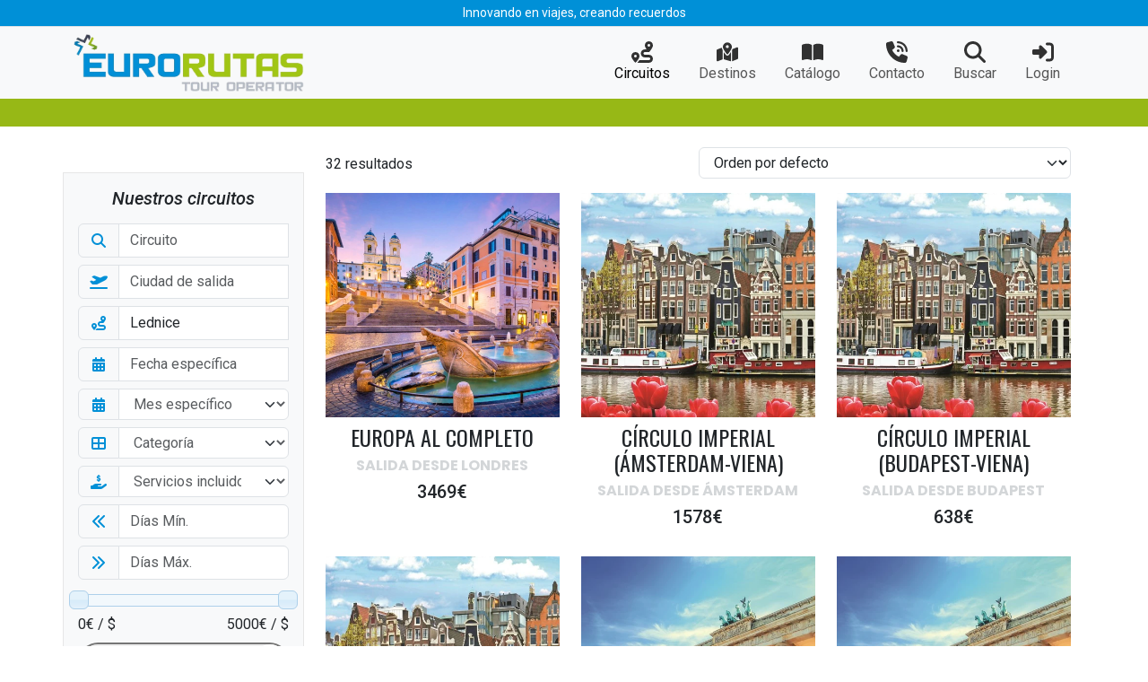

--- FILE ---
content_type: text/html; charset=UTF-8
request_url: https://eurorutas.com/circuitos/?destination=Lednice
body_size: 14180
content:
<!doctype html><html lang="es" prefix="og: https://ogp.me/ns#"><head><meta charset="UTF-8"><meta name="viewport" content="width=device-width, initial-scale=1"><link rel="stylesheet" id="ao_optimized_gfonts" href="https://fonts.googleapis.com/css?family=Oswald:200,300,400,500,600,700%7CPoppins:italic00,200,300,400,500,600,700,800,900,italic100,italic200,italic300,italic400,italic500,italic600,italic700,italic800,italic900%7CRoboto:italic00,300,400,500,700,900,italic100,italic300,italic400,italic500,italic700,italic900&amp;display=swap"><link rel="profile" href="https://gmpg.org/xfn/11"><link rel="apple-touch-icon" sizes="180x180" href="https://eurorutas.com/wp-content/themes/bootscore-child-main/img/favicon/apple-touch-icon.png"><link rel="icon" type="image/png" sizes="32x32" href="https://eurorutas.com/wp-content/themes/bootscore-child-main/img/favicon/favicon-32x32.png"><link rel="icon" type="image/png" sizes="16x16" href="https://eurorutas.com/wp-content/themes/bootscore-child-main/img/favicon/favicon-16x16.png"><link rel="mask-icon" href="https://eurorutas.com/wp-content/themes/bootscore-child-main/img/favicon/safari-pinned-tab.svg" color="#0d6efd"><meta name="msapplication-TileColor" content="#ffffff"><meta name="theme-color" content="#ffffff"><link media="all" href="https://eurorutas.com/wp-content/cache/autoptimize/css/autoptimize_89206f0c114813d15079ba77183da5c7.css" rel="stylesheet"><link media="only screen and (max-width: 768px)" href="https://eurorutas.com/wp-content/cache/autoptimize/css/autoptimize_6fe211f8bb15af76999ce9135805d7af.css" rel="stylesheet"><title>Circuitos por Lednice - EuroRutas</title><meta name="description" content="Si tienes pensado realizar una ruta por diferentes ciudades no dudes en consultar los circuitos por Europa, miles de viajes inolvidables hechos a tu medida"/><meta name="robots" content="follow, index, max-snippet:-1, max-video-preview:-1, max-image-preview:large"/><link rel="canonical" href="https://eurorutas.com/circuitos/" /><meta property="og:locale" content="es_ES" /><meta property="og:type" content="article" /><meta property="og:title" content="Circuitos por Lednice - EuroRutas" /><meta property="og:description" content="Si tienes pensado realizar una ruta por diferentes ciudades no dudes en consultar los circuitos por Europa, miles de viajes inolvidables hechos a tu medida" /><meta property="og:url" content="https://eurorutas.com/circuitos/" /><meta property="og:site_name" content="EuroRutas" /><meta property="article:publisher" content="https://www.facebook.com/eurorutas/" /><meta property="og:updated_time" content="2024-01-21T01:29:04+01:00" /><meta property="og:image" content="https://eurorutas.com/wp-content/uploads/2023/12/portada102.webp" /><meta property="og:image:secure_url" content="https://eurorutas.com/wp-content/uploads/2023/12/portada102.webp" /><meta property="og:image:width" content="1730" /><meta property="og:image:height" content="1142" /><meta property="og:image:alt" content="Circuitos" /><meta property="og:image:type" content="image/webp" /><meta property="article:published_time" content="2023-12-20T14:08:38+01:00" /><meta property="article:modified_time" content="2024-01-21T01:29:04+01:00" /><meta name="twitter:card" content="summary_large_image" /><meta name="twitter:title" content="Circuitos por Lednice - EuroRutas" /><meta name="twitter:description" content="Si tienes pensado realizar una ruta por diferentes ciudades no dudes en consultar los circuitos por Europa, miles de viajes inolvidables hechos a tu medida" /><meta name="twitter:image" content="https://eurorutas.com/wp-content/uploads/2023/12/portada102.webp" /> <script type="application/ld+json" class="rank-math-schema">{"@context":"https://schema.org","@graph":[{"@type":"Organization","@id":"https://eurorutas.com/#organization","name":"EuroRutas","sameAs":["https://www.facebook.com/eurorutas/"],"logo":{"@type":"ImageObject","@id":"https://eurorutas.com/#logo","url":"https://eurorutas.com/wp-content/uploads/2023/12/logo.png","contentUrl":"https://eurorutas.com/wp-content/uploads/2023/12/logo.png","caption":"EuroRutas","inLanguage":"es","width":"262","height":"28"}},{"@type":"WebSite","@id":"https://eurorutas.com/#website","url":"https://eurorutas.com","name":"EuroRutas","publisher":{"@id":"https://eurorutas.com/#organization"},"inLanguage":"es"},{"@type":"ImageObject","@id":"https://eurorutas.com/wp-content/uploads/2023/12/portada102.webp","url":"https://eurorutas.com/wp-content/uploads/2023/12/portada102.webp","width":"1730","height":"1142","inLanguage":"es"},{"@type":"WebPage","@id":"https://eurorutas.com/circuitos/#webpage","url":"https://eurorutas.com/circuitos/","name":"Circuitos por Lednice - EuroRutas","datePublished":"2023-12-20T14:08:38+01:00","dateModified":"2024-01-21T01:29:04+01:00","isPartOf":{"@id":"https://eurorutas.com/#website"},"primaryImageOfPage":{"@id":"https://eurorutas.com/wp-content/uploads/2023/12/portada102.webp"},"inLanguage":"es"},{"@type":"Person","@id":"https://eurorutas.com/circuitos/#author","name":"admin","image":{"@type":"ImageObject","@id":"https://secure.gravatar.com/avatar/d05780a99dc1ee24e785b294b7037759c7f2de43c9dda74b46b007b36e4c7ccc?s=96&amp;d=mm&amp;r=g","url":"https://secure.gravatar.com/avatar/d05780a99dc1ee24e785b294b7037759c7f2de43c9dda74b46b007b36e4c7ccc?s=96&amp;d=mm&amp;r=g","caption":"admin","inLanguage":"es"},"sameAs":["https://eurorutas.com"],"worksFor":{"@id":"https://eurorutas.com/#organization"}},{"@type":"Article","headline":"Circuitos por Lednice - EuroRutas","datePublished":"2023-12-20T14:08:38+01:00","dateModified":"2024-01-21T01:29:04+01:00","author":{"@id":"https://eurorutas.com/circuitos/#author","name":"admin"},"publisher":{"@id":"https://eurorutas.com/#organization"},"description":"Si tienes pensado realizar una ruta por diferentes ciudades no dudes en consultar los circuitos por Europa, miles de viajes inolvidables hechos a tu medida","name":"Circuitos por Lednice - EuroRutas","@id":"https://eurorutas.com/circuitos/#richSnippet","isPartOf":{"@id":"https://eurorutas.com/circuitos/#webpage"},"image":{"@id":"https://eurorutas.com/wp-content/uploads/2023/12/portada102.webp"},"inLanguage":"es","mainEntityOfPage":{"@id":"https://eurorutas.com/circuitos/#webpage"}}]}</script> <link href='https://fonts.gstatic.com' crossorigin='anonymous' rel='preconnect' /><style id='wp-img-auto-sizes-contain-inline-css'>img:is([sizes=auto i],[sizes^="auto," i]){contain-intrinsic-size:3000px 1500px}</style><style id='woocommerce-inline-inline-css'>.woocommerce form .form-row .required{visibility:visible}</style> <script src="https://eurorutas.com/wp-includes/js/jquery/jquery.min.js" id="jquery-core-js"></script> <link rel='shortlink' href='https://eurorutas.com/?p=17' /> <noscript><style>.woocommerce-product-gallery{opacity:1 !important}</style></noscript><style class='wp-fonts-local'>@font-face{font-family:Inter;font-style:normal;font-weight:300 900;font-display:fallback;src:url('https://eurorutas.com/wp-content/plugins/woocommerce/assets/fonts/Inter-VariableFont_slnt,wght.woff2') format('woff2');font-stretch:normal}@font-face{font-family:Cardo;font-style:normal;font-weight:400;font-display:fallback;src:url('https://eurorutas.com/wp-content/plugins/woocommerce/assets/fonts/cardo_normal_400.woff2') format('woff2')}</style></head><body class="wp-singular page-template page-template-templates page-template-circuitos page-template-templatescircuitos-php page page-id-17 wp-theme-bootscore-main wp-child-theme-bootscore-child-main theme-bootscore-main woocommerce-no-js no-sidebar"><div id="page" class="site"><header id="masthead" class="site-header"><div class="fixed-top bg-body-tertiary"><div id="navbarup" class="d-flex justify-content-center px-3 py-1 border-bottom"> <span class="spnavup">Innovando en viajes, creando recuerdos</span></div><nav id="nav-main" class="navbar navbar-expand-lg"><div class="container"> <a class="navbar-brand xs d-md-none logoMobile" href="https://eurorutas.com"> <img src="https://eurorutas.com/wp-content/themes/bootscore-child-main/img/logo/logo.png" alt="logo" class="logo xs"> </a> <a class="navbar-brand md d-none d-md-block" href="https://eurorutas.com"> <img src="/wp-content/uploads/2024/02/logo2024.png" alt="logo" class="logo md"> </a><div class="offcanvas offcanvas-end" tabindex="-1" id="offcanvas-navbar"><div class="offcanvas-header"> <span class="h5 offcanvas-title">Menu</span> <button type="button" class="btn-close text-reset" data-bs-dismiss="offcanvas" aria-label="Close"></button></div><div class="offcanvas-body"><div class="d-none d-lg-flex ms-auto"><ul id="bootscore-navbar" class="navbar-nav "><li  id="menu-item-34" class="menu-item menu-item-type-post_type menu-item-object-page current-menu-item page_item page-item-17 current_page_item nav-item nav-item-34"><a href="https://eurorutas.com/circuitos/" class="nav-link active"><img src="https://eurorutas.com/wp-content/uploads/2023/12/circuitos.svg" class="_mi _before _svg" aria-hidden="true" alt="" height="15"/><span>Circuitos</span></a></li><li  id="menu-item-49" class="menu-item menu-item-type-post_type menu-item-object-page nav-item nav-item-49"><a href="https://eurorutas.com/destinos/" class="nav-link "><img src="https://eurorutas.com/wp-content/uploads/2023/12/destinos.svg" class="_mi _before _svg" aria-hidden="true" alt="" height="15"/><span>Destinos</span></a></li><li  id="menu-item-50" class="menu-item menu-item-type-post_type menu-item-object-page nav-item nav-item-50"><a href="https://eurorutas.com/catalogo/" class="nav-link "><img src="https://eurorutas.com/wp-content/uploads/2023/12/catalogo.svg" class="_mi _before _svg" aria-hidden="true" alt="" height="15"/><span>Catálogo</span></a></li><li  id="menu-item-51" class="menu-item menu-item-type-post_type menu-item-object-page nav-item nav-item-51"><a href="https://eurorutas.com/contacto/" class="nav-link "><img src="https://eurorutas.com/wp-content/uploads/2023/12/contacto.svg" class="_mi _before _svg" aria-hidden="true" alt="" height="15"/><span>Contacto</span></a></li></ul></div><div class="d-lg-none"><ul id="bootscore-navbar-mobile" class="navbar-nav "><li  id="menu-item-54" class="menu-item menu-item-type-post_type menu-item-object-page current-menu-item page_item page-item-17 current_page_item nav-item nav-item-54"><a href="https://eurorutas.com/circuitos/" class="nav-link active">Circuitos</a></li><li  id="menu-item-55" class="menu-item menu-item-type-post_type menu-item-object-page nav-item nav-item-55"><a href="https://eurorutas.com/destinos/" class="nav-link ">Destinos</a></li><li  id="menu-item-56" class="menu-item menu-item-type-post_type menu-item-object-page nav-item nav-item-56"><a href="https://eurorutas.com/catalogo/" class="nav-link ">Catálogo</a></li><li  id="menu-item-57" class="menu-item menu-item-type-post_type menu-item-object-page nav-item nav-item-57"><a href="https://eurorutas.com/contacto/" class="nav-link ">Contacto</a></li><li  id="menu-item-277" class="menu-item menu-item-type-custom menu-item-object-custom nav-item nav-item-277"><a class="nav-link ">Login</a></li><li  id="menu-item-279" class="menu-item menu-item-type-custom menu-item-object-custom nav-item nav-item-279"><a href="https://eurorutas.com/mi-cuenta/reservas/" class="nav-link ">Mis reservas</a></li><li  id="menu-item-280" class="menu-item menu-item-type-custom menu-item-object-custom nav-item nav-item-280"><a href="https://eurorutas.com/mi-cuenta/edit-account/" class="nav-link ">Editar Perfil</a></li><li  id="menu-item-281" class="menu-item menu-item-type-custom menu-item-object-custom nav-item nav-item-281"><a href="https://eurorutas.com/mi-cuenta/estadisticas/" class="nav-link ">Estadísticas</a></li><li  id="menu-item-282" class="menu-item menu-item-type-custom menu-item-object-custom nav-item nav-item-282"><a href="https://eurorutas.com/mi-cuenta/mis-pagos/" class="nav-link ">Mis Pagos</a></li><li  id="menu-item-283" class="menu-item menu-item-type-custom menu-item-object-custom nav-item nav-item-283"><a href="https://eurorutas.com/mi-cuenta/mis-usuarios/" class="nav-link ">Mis Usuarios</a></li></ul></div></div></div><div class="header-actions d-flex align-items-center"><div class="d-none d-md-none d-lg-flex"><ul id="bootscore-navbar-2" class="navbar-nav"><li class="menu-item menu-item-type-post_type menu-item-object-page nav-item"> <a href="javascript:void(0)" class="nav-link top-nav-search-md" data-bs-toggle="collapse" data-bs-target="#collapse-search" aria-expanded="false" aria-controls="collapse-search"> <img src="/wp-content/uploads/2023/12/lupa.svg" class="_mi _before _svg" aria-hidden="true" alt="" height="15"> <span>Buscar</span> </a></li><li class="menu-item menu-item-type-post_type menu-item-object-page nav-item"> <a href="javascript:void(0)" class="nav-link" data-bs-toggle="offcanvas" data-bs-target="#offcanvas-user" aria-controls="offcanvas-user"> <img src="/wp-content/uploads/2023/12/acceso.svg" class="_mi _before _svg" aria-hidden="true" alt="" height="15"><span>Login</span> </a></li></ul></div> <button class="btn btn-outline-secondary d-lg-none ms-1 ms-md-2" type="button" data-bs-toggle="offcanvas" data-bs-target="#offcanvas-navbar" aria-controls="offcanvas-navbar"> <i class="fa-solid fa-bars"></i><span class="visually-hidden-focusable">Menu</span> </button></div></div></nav><div class="container mb-2 collapse" id="collapse-search"><div class="top-nav-search"><form role="search" method="get" class="searchform woocommerce-product-search" action="/circuitos/"><div class="input-group"> <input class="search-field field form-control" type="search" id="woocommerce-product-search-field-0" placeholder="Buscar circuitos…" value="" name="keyword"/> <button type="submit" class="input-group-text btn btn-outline-secondary "> <i class="fa-solid fa-magnifying-glass"></i> </button></div></form></div></div><div id="navbardown" class="d-none d-md-flex justify-content-center px-3 py-0 navbar navbar-expand-sm"> <span class="py-1">&nbsp;</span></div></div><div class="offcanvas offcanvas-end" tabindex="-1" id="offcanvas-user"><div class="offcanvas-header"> <span class="h5 offcanvas-title"></span> <button type="button" class="btn-close text-reset" data-bs-dismiss="offcanvas" aria-label="Close"></button></div><div class="offcanvas-body"><div class="my-offcanvas-account"><div id="customer_login_1"></div> <script>document.addEventListener("DOMContentLoaded",function(event){var form_data=new FormData();form_data.append('action','login_register');jQuery.ajax({url:"https://eurorutas.com/wp-admin/admin-ajax.php",type:"POST",contentType:false,data:form_data,cache:false,headers:{},processData:false,beforeSend:function(o){},success:function(response){var json=JSON.parse(response);if(json.output){jQuery('#customer_login_1').html(json.output);}
if(json.show_notices)
jQuery('.offcanvas').offcanvas('show');},error:function(o,t,e){}});});</script> </div></div></div></header><div id="content" class="site-content container pb-5 mb-5 pt-3 mt-2"><div class="row"><div class="col-lg-4 col-xl-3 sidebar ftco-animate fadeInUp ftco-animated bd-links"><div class="sidebar-wrap bg-light fadeInUp-animate ps-3 pe-3 pb-4 pt-3 mb-lg-0 mb-4"><h5 class="heading mb-3 roboto fw500 fsi text-center">Nuestros circuitos</h5><form id="tSearch" action="/circuitos/"> <input type="hidden" name="order_by" value="WebOrder,ID"> <input type="hidden" name="order_type" value="asc"> <input type="hidden" name="onlyWithOffer" value="0"/><div class="row"><div class="col-12"><div class="input-group mb-2"> <span class="input-group-text"><i class="fa fa-search"></i></span> <input id="tourSearch" class="form-control" value="" type="text" name="keyword" placeholder="Circuito" autocomplete="off"/> <script>var availableTours=[{"label":"Aires de Europa (Barcelona - Barcelona)"},{"label":"Aires de Europa (Barcelona - Madrid)"},{"label":"Aires de Europa (Barcelona - Roma)"},{"label":"Alma de Europa (Barcelona - Barcelona)"},{"label":"Alma de Europa (Barcelona - Madrid)"},{"label":"Alma de Europa (Barcelona - Roma)"},{"label":"Armenia y Georgia"},{"label":"Barcelona - Madrid ( o viceversa )"},{"label":"Bellezas de Grecia"},{"label":"Bellezas de Turqu\u00eda ( 10 D\u00edas)"},{"label":"Capitales B\u00e1lticas"},{"label":"Capitales del Arte (Madrid-Madrid)"},{"label":"Capitales del Arte (Madrid-Par\u00eds)"},{"label":"Capitales del Arte (Par\u00eds - Madrid)"},{"label":"Capitales Europeas (Londres - Madrid)"},{"label":"Capitales Europeas (Londres - Par\u00eds)"},{"label":"Capitales Europeas (Londres-Barcelona)"},{"label":"China Fabulosa ( 10 D\u00edas )"},{"label":"China Fabulosa ( 13 D\u00edas )"},{"label":"Chipre, La Isla Afrodita"},{"label":"C\u00edrculo Dorado del Este (Berl\u00edn - Berl\u00edn) "},{"label":"C\u00edrculo Dorado del Este (Budapest-Budapest)  "},{"label":"C\u00edrculo Dorado del Este (Cracovia-Cracovia)"},{"label":"C\u00edrculo Dorado del Este (Praga-Praga) "},{"label":"C\u00edrculo Dorado del Este (Varsovia-Varsovia) "},{"label":"C\u00edrculo Dorado del Este (Viena-Viena)   "},{"label":"C\u00edrculo Imperial (\u00c1msterdam-Berl\u00edn) "},{"label":"C\u00edrculo Imperial (\u00c1msterdam-Viena)"},{"label":"C\u00edrculo Imperial (Berl\u00edn - Par\u00eds)"},{"label":"C\u00edrculo Imperial (Berl\u00edn - Praga) "},{"label":"C\u00edrculo Imperial (Berl\u00edn - Viena) "},{"label":"C\u00edrculo Imperial (Budapest-Par\u00eds)"},{"label":"C\u00edrculo Imperial (Budapest-Viena)"},{"label":"C\u00edrculo Imperial (Londres - Amsterdam)"},{"label":"C\u00edrculo Imperial (Londres - Amsterdam) en tren"},{"label":"C\u00edrculo Imperial (Londres - Par\u00eds)"},{"label":"C\u00edrculo Imperial (Par\u00eds - \u00c1msterdam) "},{"label":"C\u00edrculo Imperial (Par\u00eds-Berl\u00edn)"},{"label":"C\u00edrculo Imperial (Par\u00eds-Par\u00eds)"},{"label":"C\u00edrculo Imperial (Paris-Viena) "},{"label":"C\u00edrculo Imperial (Praga - Viena)"},{"label":"C\u00edrculo Imperial (Praga-Budapest) "},{"label":"C\u00edrculo Imperial (Viena-Par\u00eds) "},{"label":"Colores de Europa"},{"label":"Conoce Italia 7 d\u00edas"},{"label":"Conoce Italia 8 d\u00edas"},{"label":"Contrastes de Europa (Londres - Madrid)"},{"label":"Contrastes de Europa (Londres - Roma)"},{"label":"Contrastes de la India ( 7 D\u00edas )"},{"label":"Contrastes de la India y Nepal ( 10 D\u00edas )"},{"label":"Coraz\u00f3n de Portugal"},{"label":"Coraz\u00f3n Europeo (Londres - Madrid)"},{"label":"Coraz\u00f3n Europeo (Londres - Roma)"},{"label":"Coraz\u00f3n Imperial"},{"label":"Corona Europea (Madrid - Madrid)"},{"label":"Corona Europea (Par\u00eds - Madrid) "},{"label":"Descubriendo Europa (Barcelona - Barcelona)"},{"label":"Descubriendo Europa (Barcelona - Madrid)"},{"label":"Descubriendo Europa (Barcelona - Roma)"},{"label":"Dubai a su alcance"},{"label":"Dubai y Abu Dhabi"},{"label":"Eco Europa"},{"label":"Eco Europa (COPIA)"},{"label":"Eco Europa (Madrid - Roma)"},{"label":"Eco Europa (Madrid-Par\u00eds)"},{"label":"Eco Europa con minicrucero (Madrid - Barcelona)"},{"label":"Eco Europa con minicrucero (Madrid - Madrid)"},{"label":"Eco Italia (Domingo)"},{"label":"Eco Italia (S\u00e1bado)"},{"label":"Encantos de Bulgaria"},{"label":"Escandinavia a su Alcance"},{"label":"Escocia 6d\u00edas"},{"label":"Esencias de Egipto"},{"label":"Esencias de Turqu\u00eda"},{"label":"Especial Jubileo 2025"},{"label":"Especial Jubileo 2025 (Madrid - Roma) "},{"label":"Especial Jubileo 2025 II (Lisboa-Madrid) "},{"label":"Especial Jubileo 2025 II (Lisboa-Roma) "},{"label":"Especial Jubileo 2025 III (Madrid-Madrid)"},{"label":"Especial Jubileo 2025 III (Madrid-Roma) "},{"label":"Esplendor Europeo (Berl\u00edn-Roma)"},{"label":"Esplendor Europeo (Berl\u00edn-Viena) "},{"label":"Esplendores de Atenas ( Completo )"},{"label":"Esplendores de Estambul ( B\u00e1sico )"},{"label":"Esplendores de Estambul ( Completo )"},{"label":"Esplendores de Estambul y Capadocia ( 6 D\u00edas )"},{"label":"Esplendores de Estambul y Capadocia ( 7 D\u00edas )"},{"label":"Estambul y Capadocia"},{"label":"Estambul y Capadocia de regalo"},{"label":"Estambul y Capadocia Espectacular (8 D\u00edas)"},{"label":"Euro B\u00e1sico"},{"label":"Eurobreve"},{"label":"Eurobus"},{"label":"Eurociudades \u00c1msterdam"},{"label":"Eurociudades Barcelona"},{"label":"Eurociudades Berl\u00edn"},{"label":"Eurociudades Bruselas"},{"label":"Eurociudades Budapest"},{"label":"Eurociudades Florencia"},{"label":"Eurociudades Lisboa"},{"label":"Eurociudades Londres"},{"label":"Eurociudades Madrid"},{"label":"Eurociudades Niza"},{"label":"Eurociudades Par\u00eds"},{"label":"Eurociudades Praga"},{"label":"Eurociudades Roma"},{"label":"Eurociudades Varsovia"},{"label":"Eurociudades Venecia"},{"label":"Eurociudades Viena"},{"label":"Eurocl\u00e1sico"},{"label":"EuroExpress"},{"label":"EuroExpress (Lisboa-Madrid)"},{"label":"EuroExpress (Lisboa-Roma) "},{"label":"EuroExpress (Madrid-Roma)"},{"label":"EuroJet"},{"label":"EuroJet (Madrid-Paris)"},{"label":"EUROJET BARCELONA-BARCELONA"},{"label":"EuroJet Madrid-Roma"},{"label":"EuroJet PARIS-MADRID"},{"label":"EuroJet PARIS-ROMA"},{"label":"EuroLeyendas"},{"label":"EuroLeyendas Londres-Madrid"},{"label":"EuroLeyendas Londres-Roma"},{"label":"EuroLeyendas Paris-Madrid"},{"label":"EuroLeyendas Paris-Roma"},{"label":"EUROMAX"},{"label":"Europa 10 naciones"},{"label":"Europa a su alcance"},{"label":"Europa a su alcance (Madrid-Roma)"},{"label":"Europa a su alcance (Par\u00eds-Madrid)"},{"label":"Europa al Completo"},{"label":"Europa al Completo (Londres - Roma)"},{"label":"Europa al Completo (Londres - Viena)"},{"label":"Europa Apasionante (Barcelona - Barcelona)"},{"label":"Europa Apasionante (Barcelona - Madrid)"},{"label":"Europa Apasionante (Barcelona - Roma)"},{"label":"Europa Chic"},{"label":"Europa Chic (Madrid-Roma)"},{"label":"Europa Cl\u00e1sica"},{"label":"Europa en sus manos (Barcelona - Barcelona)"},{"label":"Europa en sus manos (Barcelona - Madrid)"},{"label":"Europa en sus manos (Barcelona - Roma)"},{"label":"Europa \u00c9pica "},{"label":"Europa Espectacular"},{"label":"Europa Espl\u00e9ndida"},{"label":"Europa Espl\u00e9ndida (Londres-Roma)"},{"label":"Europa Exquisita"},{"label":"Europa Fabulosa"},{"label":"Europa Fant\u00e1stica"},{"label":"Europa Fant\u00e1stica (Madrid-Roma)"},{"label":"Europa Fascinante (Barcelona-Barcelona)"},{"label":"Europa Fascinante (Barcelona-Madrid)"},{"label":"Europa Fascinante (Barcelona-Roma)"},{"label":"Europa Hechizada"},{"label":"Europa Hechizada (Madrid - Par\u00eds)"},{"label":"Europa Magn\u00edfica (Barcelona - Barcelona)"},{"label":"Europa Magn\u00edfica (Barcelona - Madrid)"},{"label":"Europa Magn\u00edfica (Barcelona - Roma)"},{"label":"Europa Mediterr\u00e1nea"},{"label":"Europa Preciosa"},{"label":"Europa Preciosa (Berl\u00edn - Madrid)"},{"label":"Europa Preciosa (Madrid - Roma)"},{"label":"Europa Preciosa (Madrid-Viena)"},{"label":"Europa Preferida"},{"label":"Europa \u00danica"},{"label":"Europa \u00danica (Londres-Roma)"},{"label":"Europeando"},{"label":"EuroRitmo"},{"label":"EuroRitmo Londres-Madrid "},{"label":"EuroRitmo Londres-Roma "},{"label":"Euroritmo Paris-Madrid"},{"label":"Exploria "},{"label":"Fantas\u00eda Europea"},{"label":"Festival Europeo (Barcelona-Barcelona)"},{"label":"Festival Europeo (Barcelona-Madrid)"},{"label":"Florencia, la Toscana y Cinque Terre"},{"label":"Galicia Encantada"},{"label":"Grecia Cl\u00e1sica"},{"label":"Grecia M\u00edstica"},{"label":"Hungr\u00eda Esencial"},{"label":"Irlanda 6d\u00edas"},{"label":"ISLANDIA, TIERRA DE HIELO Y FUEGO"},{"label":"Israel Cl\u00e1sico"},{"label":"Israel y Tierra Santa"},{"label":"Jordania en Breve"},{"label":"Joyas de Europa"},{"label":"Joyas de Turqu\u00eda"},{"label":"La Europa Rom\u00e1ntica"},{"label":"Leyendas de Turqu\u00eda"},{"label":"Lisboa y F\u00e1tima"},{"label":"Lo Mejor de Egipto"},{"label":"Londres, Escocia & Irlanda 12d\u00edas"},{"label":"Lourdes y Par\u00eds"},{"label":"MACEDONIA, ALBANIA, MONTENEGRO Y KOSOVO"},{"label":"Madeira Espectacular"},{"label":"Madrid y Dos Castillas"},{"label":"Magia Europea (Londres-Madrid)"},{"label":"Magia Europea (Londres-Roma)"},{"label":"Malta, La Joya del Mediterr\u00e1neo"},{"label":"Maravillas de Egipto"},{"label":"Maravillas de Europa (Londres - Madrid)"},{"label":"Maravillas de Europa (Londres - Roma)"},{"label":"Maravillas de Portugal"},{"label":"Maravillas de Turqu\u00eda"},{"label":"Marruecos y Ciudades Imperiales"},{"label":"Norte de Portugal con F\u00e1tima"},{"label":"Par\u00eds e Italia"},{"label":"Par\u00eds, Abad\u00edas y Castillos"},{"label":"Par\u00eds, Italia Tur\u00edstica Y Madrid"},{"label":"Par\u00eds, Pa\u00edses Bajos y Centro Europa"},{"label":"Perlas del Egeo"},{"label":"Polonia Espectacular"},{"label":"Ra\u00edces de Jordania"},{"label":"Rapsodia Europea (Amsterdam - Madrid)"},{"label":"Rapsodia Europea (Amsterdam - Roma)"},{"label":"Ronda Europea"},{"label":"Ronda Europea (Lisboa-Madrid)"},{"label":"Ronda Europea (Lisboa-Roma) "},{"label":"Ronda Europea (Madrid-Roma)"},{"label":"Ronda Ib\u00e9rica"},{"label":"Ronda Ib\u00e9rica con Marruecos"},{"label":"Ronda Ib\u00e9rica Madrid-C\u00f3rdoba 7 d\u00edas"},{"label":"Ronda Ib\u00e9rica Madrid-Granada 7 d\u00edas "},{"label":"Ronda Ib\u00e9rica Madrid-Lisboa 9 d\u00edas"},{"label":"Ronda Ib\u00e9rica Madrid-Oporto 11 d\u00edas"},{"label":"Ronda Ib\u00e9rica Madrid-Sevilla 8 d\u00edas"},{"label":"Ronda Ib\u00e9rica Oporto-Madrid 8 d\u00edas"},{"label":"Rotativo Europeo (Barcelona - Barcelona)"},{"label":"Rotativo Europeo (Barcelona - Madrid)"},{"label":"Rotativo Europeo (Barcelona - Roma)"},{"label":"Rusia con anillo de Oro"},{"label":"Rusia Dos Capitales ( B\u00e1sico )"},{"label":"Ruta Imperial"},{"label":"Rutas de Europa"},{"label":"Sabores de Europa"},{"label":"Santuarios Marianos (Lisboa - Par\u00eds)"},{"label":"Santuarios Marianos (Lisboa-Madrid)"},{"label":"Santuarios Marianos (Lisboa-Roma)"},{"label":"Santuarios Marianos con Medjugorje"},{"label":"Santuarios Marianos con Padre Pio"},{"label":"Secretos de Turqu\u00eda"},{"label":"Serbia en Breve"},{"label":"Sicilia Monumental"},{"label":"Sinfon\u00eda Europea"},{"label":"Sinfon\u00eda Europea (Berl\u00edn-Roma)"},{"label":"Super Oferta Turqu\u00eda"},{"label":"Super oferta Turqu\u00eda con tren r\u00e1pido"},{"label":"Super oferta Turqu\u00eda con tren r\u00e1pido & avi\u00f3n"},{"label":"Super Oferta Turqu\u00eda II"},{"label":"Super Oferta Turqu\u00eda Relax"},{"label":"Tailandia Esencial"},{"label":"Tesoros de Egipto"},{"label":"Tesoros de Egipto- Todo Incluido"},{"label":"Tesoros de Polonia"},{"label":"Tesoros de Turqu\u00eda"},{"label":"Todos a Europa (Madrid-Madrid)"},{"label":"Todos a Europa (Madrid-Roma)"},{"label":"Tras los pasos del Imperio Romano"},{"label":"Tras los pasos del Imperio Romano (COPIA)"},{"label":"Traves\u00eda Barcelona - Madrid (viernes)"},{"label":"Traves\u00eda Barcelona-Madrid (jueves)"},{"label":"Tres Capitales"},{"label":"Tri\u00e1ngulo Europeo"},{"label":"Tri\u00e1ngulo Europeo (Madrid - Par\u00eds)"},{"label":"Tri\u00e1ngulo Europeo (Par\u00eds - Madrid)"},{"label":"Turqu\u00eda 2x1 (10 d\u00edas)"},{"label":"Turqu\u00eda 2x1 (11 d\u00edas)"},{"label":"Turqu\u00eda al Completo"},{"label":"Turqu\u00eda con Islas Griegas"},{"label":"Turqu\u00eda con Islas Griegas de Regalo"},{"label":"Turqu\u00eda con Islas Griegas de Regalo Ic\u00f3nico"},{"label":"Turqu\u00eda con Islas Griegas en Ferry "},{"label":"Turqu\u00eda con Islas Griegas Ic\u00f3nico"},{"label":"Turqu\u00eda de Regalo"},{"label":"Turqu\u00eda en breve ( 7 D\u00edas )"},{"label":"Turqu\u00eda en breve Relax"},{"label":"Turqu\u00eda Incre\u00edble"},{"label":"Turqu\u00eda Incre\u00edble en tren "},{"label":"Turqu\u00eda M\u00e1gica"},{"label":"Turqu\u00eda Magn\u00edfica"},{"label":"Turqu\u00eda Sensacional"},{"label":"Turqu\u00eda \u00danica"},{"label":"Turqu\u00eda y Grecia M\u00edstica "},{"label":"Uzbekist\u00e1n y Ruta de la Seda"},{"label":"Vanguardia Europea"},{"label":"Vanguardia Europea (Londres - Par\u00eds)"},{"label":"Vanguardia Europea (Par\u00eds - \u00c1msterdam)"},{"label":"Vianova"},{"label":"\u00a1\u00a1 Bonjour Par\u00eds !!"},{"label":"\u00a1\u00a1 Ciao Roma !!"},{"label":"\u00a1\u00a1 Hello Londres !!"},{"label":"\u00a1\u00a1 Hola Madrid !!"}];document.addEventListener('DOMContentLoaded',e=>{jQuery("#tourSearch").autocomplete({source:function(request,response){var matcher=new RegExp(jQuery.ui.autocomplete.escapeRegex(request.term),"i");response(jQuery.grep(availableTours,function(value){value=value.label||value.value||value;return matcher.test(value)||matcher.test(normalize(value));}).slice(0,12));}});});</script> </div></div><div class="col-12"><div class="input-group mb-2"> <span class="input-group-text"><i class="fa fa-plane-departure"></i></span> <input id="startCitySearch" type="text" value="" class="form-control" name="sts" placeholder="Ciudad de salida" autocomplete="off"/> <script>var availableStartCities=[{"label":"Amman"},{"label":"\u00c1msterdam"},{"label":"Atenas"},{"label":"Bangkok"},{"label":"Barcelona"},{"label":"Beirut"},{"label":"Belgrado"},{"label":"Berl\u00edn"},{"label":"Bruselas"},{"label":"Budapest"},{"label":"Copenhague"},{"label":"Cracovia"},{"label":"Dubai"},{"label":"Dubl\u00edn"},{"label":"Edimburgo"},{"label":"El Cairo"},{"label":"Estambul"},{"label":"Estocolmo"},{"label":"Florencia"},{"label":"Funchal"},{"label":"Kiev"},{"label":"Larnaca"},{"label":"Lisboa"},{"label":"Londres"},{"label":"Madrid"},{"label":"MALTA"},{"label":"Marrakech"},{"label":"Minsk"},{"label":"Mosc\u00fa"},{"label":"M\u00fanich"},{"label":"Muscat"},{"label":"Niza"},{"label":"Nueva Delhi"},{"label":"Oporto"},{"label":"Oslo"},{"label":"Palermo"},{"label":"Par\u00eds"},{"label":"Praga"},{"label":"Reykjavik"},{"label":"Roma"},{"label":"San Petersburgo"},{"label":"Skopje"},{"label":"Sof\u00eda"},{"label":"Tashkent"},{"label":"Teher\u00e1n"},{"label":"Tel Aviv"},{"label":"Tirana"},{"label":"Varsovia"},{"label":"Venecia"},{"label":"Viena"},{"label":"Vilnius"},{"label":"Zagreb"},{"label":"Zurich"}];document.addEventListener('DOMContentLoaded',e=>{jQuery("#startCitySearch").autocomplete({source:function(request,response){var matcher=new RegExp(jQuery.ui.autocomplete.escapeRegex(request.term),"i");response(jQuery.grep(availableStartCities,function(value){value=value.label||value.value||value;return matcher.test(value)||matcher.test(normalize(value));}).slice(0,12));}});});</script> </div></div><div class="col-12"><div class="input-group mb-2"> <span class="input-group-text"><i class="fa fa-route"></i></span> <input id="destinationSearch" type="text" value="Lednice" class="form-control" name="destination" placeholder="Destinos incluidos" autocomplete="off"/> <script>var availableDestinos=[{"label":"Aberdeen"},{"label":"Abu Dhabi"},{"label":"Abu Simbel"},{"label":"Africa"},{"label":"Agra"},{"label":"Alemania"},{"label":"Alnwick"},{"label":"Amberes"},{"label":"Amman"},{"label":"\u00c1msterdam"},{"label":"Ankara"},{"label":"Arbanasi"},{"label":"Arundel"},{"label":"Ashford"},{"label":"Asia"},{"label":"As\u00eds"},{"label":"Aswan"},{"label":"Atenas"},{"label":"Athlone"},{"label":"Auschwitz"},{"label":"Austria"},{"label":"Azerbaiy\u00e1n"},{"label":"Baku"},{"label":"Bangkok"},{"label":"Barcelona"},{"label":"Batalha"},{"label":"Bath"},{"label":"Beijing"},{"label":"Beirut"},{"label":"Bel\u00e9n"},{"label":"Belfast"},{"label":"B\u00e9lgica"},{"label":"Belgrado"},{"label":"Beni Mellal"},{"label":"Berat"},{"label":"Berl\u00edn"},{"label":"Bielorrusia"},{"label":"Biertan"},{"label":"Bilbao"},{"label":"Birkenau"},{"label":"Bitola"},{"label":"Blois"},{"label":"Bolonia"},{"label":"Bosnia"},{"label":"Braga"},{"label":"Bran"},{"label":"Brasov"},{"label":"Bratislava"},{"label":"Bremen"},{"label":"Brighton"},{"label":"Brujas"},{"label":"Bruselas"},{"label":"Bucarest"},{"label":"Budapest"},{"label":"Bukhara"},{"label":"Bulgaria"},{"label":"Burdeos"},{"label":"Bursa"},{"label":"Cabo Da Roca"},{"label":"C\u00e1ceres"},{"label":"Caen"},{"label":"Caesarea"},{"label":"Calais"},{"label":"Cambridge"},{"label":"\u00c7anakkale"},{"label":"Canterbury"},{"label":"Capadocia"},{"label":"Cardiff"},{"label":"Casablanca"},{"label":"Cascais"},{"label":"Cesky Krumlov"},{"label":"Chester"},{"label":"Chiang Mai"},{"label":"Chiang Rai"},{"label":"Clonmacnoise"},{"label":"Cluj Napoca"},{"label":"Colonia"},{"label":"Connemara"},{"label":"Conwy"},{"label":"Copenhague"},{"label":"C\u00f3rdoba"},{"label":"Cork"},{"label":"Cotswolds"},{"label":"Covadonga"},{"label":"Cracovia"},{"label":"Croacia"},{"label":"Czestochowa"},{"label":"Delfos"},{"label":"Delhi"},{"label":"Dijon"},{"label":"Dinamarca"},{"label":"Dover"},{"label":"Dresden"},{"label":"Dub\u00e1i"},{"label":"Dubl\u00edn"},{"label":"Dubrovnik"},{"label":"Dunkeld"},{"label":"Durham"},{"label":"Durres"},{"label":"Edf\u00fa"},{"label":"Edimburgo"},{"label":"Efeso"},{"label":"Egipto"},{"label":"El Cairo"},{"label":"Elbasan"},{"label":"Emiratos \u00c1rabes Unidos"},{"label":"Erfoud"},{"label":"Eslovaquia"},{"label":"Eslovenia"},{"label":"Espa\u00f1a"},{"label":"Estambul"},{"label":"Estocolmo"},{"label":"Estonia"},{"label":"Estoril"},{"label":"Etara"},{"label":"Europa"},{"label":"\u00c9vora"},{"label":"Fatehpur Sikri"},{"label":"F\u00e1tima"},{"label":"Ferrara"},{"label":"Fez"},{"label":"Fife"},{"label":"Finlandia"},{"label":"Florencia"},{"label":"Folkestone"},{"label":"Francia"},{"label":"Frankfurt"},{"label":"Friburgo"},{"label":"Funchal"},{"label":"Galway"},{"label":"Ganja"},{"label":"Gante"},{"label":"Gero"},{"label":"Ginebra"},{"label":"Gjirokaster"},{"label":"Glasgow"},{"label":"Glencoe"},{"label":"Gobust\u00e1n"},{"label":"Granada"},{"label":"Grecia"},{"label":"Gretna Green"},{"label":"Guangzhou"},{"label":"Guilin"},{"label":"Gyor"},{"label":"Hakone"},{"label":"Hamburgo"},{"label":"Hannover"},{"label":"Hanoi"},{"label":"Harrogate"},{"label":"Hastings"},{"label":"Heidelberg"},{"label":"Helsinki"},{"label":"Heraklion"},{"label":"Holanda"},{"label":"Hong Kong"},{"label":"Hungr\u00eda"},{"label":"India"},{"label":"Innsbruck"},{"label":"Inveraray"},{"label":"Inverness"},{"label":"Ir\u00e1n"},{"label":"Irlanda"},{"label":"Isfahan"},{"label":"Isla Skye"},{"label":"Israel"},{"label":"Italia"},{"label":"Izmir"},{"label":"Jaipur"},{"label":"Jedburgh"},{"label":"Jerash"},{"label":"Jerusalem"},{"label":"Jhansi"},{"label":"Kalambaka"},{"label":"Karlovy Vary"},{"label":"Kathmand\u00fa"},{"label":"Kazalak"},{"label":"Kazanlak"},{"label":"Kerry"},{"label":"Khajuraho"},{"label":"Kiev"},{"label":"Kilkenny"},{"label":"Kilmarnock"},{"label":"Kish"},{"label":"Knock"},{"label":"Kom Ombo"},{"label":"Konya"},{"label":"Kruja"},{"label":"Kusadasi"},{"label":"Kyoto"},{"label":"La Coru\u00f1a"},{"label":"La Haya"},{"label":"Lago Ohrid"},{"label":"Lednice"},{"label":"Leon"},{"label":"Letonia"},{"label":"Liechtenstein"},{"label":"Limerick"},{"label":"Lisboa"},{"label":"Lituania"},{"label":"Liverpool"},{"label":"Ljubljana"},{"label":"Londres"},{"label":"Loughrea"},{"label":"Lourdes"},{"label":"Lucerna"},{"label":"Luxemburgo"},{"label":"Luxor"},{"label":"Lymington"},{"label":"Macedonia"},{"label":"Madaba"},{"label":"Madrid"},{"label":"Malta"},{"label":"Mar Muerto"},{"label":"Maribor"},{"label":"Marrakech"},{"label":"Marruecos"},{"label":"Masada"},{"label":"Mavrovo"},{"label":"Medjugorje"},{"label":"Meknes"},{"label":"Mequ\u00ednez"},{"label":"Minsk"},{"label":"Moher"},{"label":"Monte Saint Michel"},{"label":"Montpellier"},{"label":"Mosc\u00fa"},{"label":"Mostar"},{"label":"Mt Saint Michel"},{"label":"M\u00fanich"},{"label":"Muscat"},{"label":"Mykonos"},{"label":"N Kob"},{"label":"N\u00e1poles"},{"label":"Nara"},{"label":"Nazar\u00e9"},{"label":"Nazaret"},{"label":"Nepal"},{"label":"Neuschwanstein"},{"label":"Newcastle"},{"label":"Nimes"},{"label":"Niza"},{"label":"Nueva Delhi"},{"label":"\u00d3bidos"},{"label":"Ohrid"},{"label":"Olympia"},{"label":"Oman"},{"label":"Oporto"},{"label":"Orcadas"},{"label":"Orchha"},{"label":"Oriente"},{"label":"Orl\u00e9ans"},{"label":"Osaka"},{"label":"Oslo"},{"label":"Ouarzazate"},{"label":"Oviedo"},{"label":"Oxford"},{"label":"Padova"},{"label":"Palermo"},{"label":"Pamukkale"},{"label":"Par\u00eds"},{"label":"Parnu"},{"label":"Patmos"},{"label":"P\u00e9rgamo"},{"label":"Perth"},{"label":"Petra"},{"label":"Pisa"},{"label":"Pitlochry"},{"label":"Plovdiv"},{"label":"Poiana Brasov"},{"label":"Polonia"},{"label":"Pompeya"},{"label":"Portugal"},{"label":"Poznan"},{"label":"Praga"},{"label":"Prejmer"},{"label":"Rabat"},{"label":"Reguengos De Monsaraz"},{"label":"Reino Unido"},{"label":"Rep\u00fablica Checa"},{"label":"Reykjavik"},{"label":"Rias Bajas"},{"label":"Riga"},{"label":"Rock Of Cashel"},{"label":"Rodas"},{"label":"Roma"},{"label":"Rotterdam"},{"label":"Rouen"},{"label":"Ruman\u00eda"},{"label":"Rundale"},{"label":"Rusia"},{"label":"Rye"},{"label":"Salamanca"},{"label":"Salzburgo"},{"label":"Samarcanda"},{"label":"San Petersburgo"},{"label":"San Sebasti\u00e1n"},{"label":"Santander"},{"label":"Santiago"},{"label":"Santillana"},{"label":"Santorini"},{"label":"Saranda"},{"label":"Schaffhausen"},{"label":"Selva Negra"},{"label":"Sevilla"},{"label":"Shangh\u00e1i"},{"label":"Sheki"},{"label":"Shirakawago"},{"label":"Shiraz"},{"label":"Sibiu"},{"label":"Sighisoara"},{"label":"Sigulda"},{"label":"Sinaia"},{"label":"Sintra"},{"label":"Skopje"},{"label":"Sof\u00eda"},{"label":"Sorrento"},{"label":"Split"},{"label":"St Andrews"},{"label":"St Malo"},{"label":"Stirling"},{"label":"Stratford"},{"label":"Stuttgart"},{"label":"Suecia"},{"label":"Suiza"},{"label":"Tailandia"},{"label":"T\u00e1nger"},{"label":"Targu Mures"},{"label":"Tashkent"},{"label":"Tazzarine"},{"label":"Teheran"},{"label":"Tel Aviv"},{"label":"Tiberiades"},{"label":"Tinghir"},{"label":"Tirana"},{"label":"Titisee"},{"label":"Tokyo"},{"label":"Toledo"},{"label":"Torun"},{"label":"Tours"},{"label":"Trakai"},{"label":"Troya"},{"label":"Turaida"},{"label":"Turda"},{"label":"Turqu\u00eda"},{"label":"Ucrania"},{"label":"Urgench"},{"label":"Vaduz"},{"label":"Varanasi"},{"label":"Varsovia"},{"label":"Veliko Tarnovo"},{"label":"Venecia"},{"label":"Viana Do Castelo"},{"label":"Viena"},{"label":"Vietnam"},{"label":"Vigo"},{"label":"Vilnius"},{"label":"Vlora"},{"label":"Wadi Rum"},{"label":"Wieliczka"},{"label":"Wroclaw"},{"label":"Xian"},{"label":"York"},{"label":"Zadar"},{"label":"Zagora"},{"label":"Zagreb"},{"label":"Zaragoza"},{"label":"Zurich"}];document.addEventListener('DOMContentLoaded',e=>{jQuery("#destinationSearch").autocomplete({source:function(request,response){var matcher=new RegExp(jQuery.ui.autocomplete.escapeRegex(request.term),"i");response(jQuery.grep(availableDestinos,function(value){value=value.label||value.value||value;return matcher.test(value)||matcher.test(normalize(value));}).slice(0,12));}});});</script> </div></div><div class="col-12"><div class="input-group mb-2 date"> <span class="input-group-text"><i class="fa fa-calendar-days"></i></span> <input name="dateIn" type="text" id="datepicker" class="form-control" value="" placeholder="Fecha específica" autocomplete="off"/> <script>document.addEventListener('DOMContentLoaded',e=>{jQuery("#datepicker").datepicker({currentText:'Hoy',monthNames:['Enero','Febrero','Marzo','Abril','Mayo','Junio','Julio','Agosto','Septiembre','Octubre','Noviembre','Diciembre'],monthNamesShort:['Ene','Feb','Mar','Abr','May','Jun','Jul','Ago','Sep','Oct','Nov','Dic'],dayNamesShort:['Dom','Lun','Mar','Mié','Jue','Vie','Sáb'],dayNamesMin:['D','L','M','X','J','V','S'],dayNames:['D','L','M','X','J','V','S'],firstDay:1,isRTL:!1,showMonthAfterYear:!1,dateFormat:"dd/mm/yy"});});</script> </div></div><div class="col-12"><div class="input-group mb-2"> <span class="input-group-text"><i class="fa fa-calendar-days"></i></span> <select id="selectMonth" name="month" class="form-select select-default-option"><option value="" selected style="color:grey">Mes específico</option><option value="1" >Enero</option><option value="2" >Febrero</option><option value="3" >Marzo</option><option value="4" >Abril</option><option value="5" >Mayo</option><option value="6" >Junio</option><option value="7" >Julio</option><option value="8" >Agosto</option><option value="9" >Septiembre</option><option value="10" >Octubre</option><option value="11" >Noviembre</option><option value="12" >Diciembre</option> </select></div></div><div class="col-12"><div class="input-group mb-2"> <span class="input-group-text"><i class="fa fa-table-cells-large"></i></span> <select id="tSearchCat" name="cat" class="form-select select-default-option"><option value="" selected style="color:grey">Categoría</option><option value="6" >Turista</option><option value="1" >Turista Superior</option><option value="2" >Primera</option><option value="3" >Primera Superior</option><option value="4" >Lujo</option><option value="5" >Promo</option> </select></div></div><div class="col-12"><div class="input-group mb-2"> <span class="input-group-text"><i class="fa fa-hand-holding-dollar"></i></span> <select id="selectIncluye" name="incluye" class="form-select select-default-option"><option value="" selected style="color:grey">Servicios incluidos</option><option value="Z" >Almuerzos</option><option value="8" >Autobuses</option><option value="9" >Cenas</option><option value="3" >Cruceros</option><option value="A" >Desayunos</option><option value="7" >Entradas</option><option value="2" >Ferrys</option><option value="6" >Guías</option><option value="5" >Traslados</option><option value="4" >Trenes</option><option value="1" >Vuelos domésticos</option> </select></div></div><div class="col-md-6 col-lg-12 col-xl-12 col-xxl-6 pe-xxl-1"><div class="input-group mb-3-md mb-2"> <span class="input-group-text"><i class="fa fa-chevrons-left"></i></span> <input id="selectMinDuration" class="form-control noArrows" type="number" value="" name="durationMin" min="1" placeholder="Días Mín."/></div></div><div class="col-md-6 col-lg-12 col-xl-12 col-xxl-6 ps-xxl-1"><div class="input-group mb-3"> <span class="input-group-text"><i class="fa fa-chevrons-right"></i></span> <input id="selectMaxDuration" class="form-control noArrows" type="number" value="" name="durationMax" min="1" placeholder="Días Máx."/></div></div><div class="col-12"><div id="slider-range" class="mb-2" data-min-price="0" data-max-price="5000" data-chosen-min-price="0" data-chosen-max-price="5000"></div> <script>document.addEventListener('DOMContentLoaded',e=>{jQuery("#slider-range").slider({range:true,min:parseInt(jQuery("#slider-range").attr('data-min-price')),max:parseInt(jQuery("#slider-range").attr('data-max-price')),values:[parseInt(jQuery("#slider-range").attr('data-chosen-min-price')),parseInt(jQuery("#slider-range").attr('data-chosen-max-price'))],slide:function(event,ui){jQuery('#min_price').val(ui.values[0]);jQuery('#max_price').val(ui.values[1]);jQuery("#amountMin").text(ui.values[0]+"€ / $");jQuery("#amountMax").text(ui.values[1]+"€ / $");}});});</script> </div><div class="col-12 mb-2"><div class="row"><div class="col-6"><div id="amountMin" class="text-start">0€ / $</div></div><div class="col-6"><div id="amountMax" class="text-end">5000€ / $</div></div></div> <input id="min_price" type="hidden" name="min_price" value="0"/> <input id="max_price" type="hidden" name="max_price" value="5000"/></div><div class="col-12 text-center"> <button id="tSearchSubmit" type="submit" class="roboto btn btn-danger green"> Consultar disponibilidad <i class="fa fa-chevrons-right custom"></i> </button></div></div></form></div></div><div class="col-lg-8 col-xl-9"><div class="row"><div id="resultsCounter" class="col-5 col-sm-6"> 32 resultados</div><div class="col-7 mb-3 ps-0 col-sm-6"> <select name="order_by" class="selectpicker" form="tSearch"><option selected value="WebOrder,ID" data-onlyWithOffer="0" data-order_type="asc">Orden por defecto</option><option value="price" data-onlyWithOffer="0" data-order_type="asc">Precio ascendente</option><option value="price" data-onlyWithOffer="0" data-order_type="desc">Precio descendente</option><option value="name" data-onlyWithOffer="0" data-order_type="asc">Nombre ascendente</option><option value="name" data-onlyWithOffer="0" data-order_type="desc">Nombre descendente</option><option value="price" data-onlyWithOffer="1">Ofertas</option> </select> <script>document.addEventListener('DOMContentLoaded',e=>{jQuery('select[name="order_by"]').on("change",function(){var order_type=jQuery(this).find('option:selected').attr("data-order_type");jQuery('input[name="order_type"]').val(order_type);var onlyWithOffer=jQuery(this).find('option:selected').attr("data-onlyWithOffer");jQuery('input[name="onlyWithOffer"]').val(onlyWithOffer);jQuery('#tSearch').submit();});},false);</script> </div></div><div class="row infinite-scroll"><div class="sc-item col-sm-6 col-md-4 col-lg-6 col-xl-4 fadeInUp-animate mb-4"> <a class="galleryLink" href="/tour-item/europa-al-completo/"><div class="galleryImage"> <img loading="lazy" src="/wp-content/themes/bootscore-child-main/img/tours/roma.jpg"/></div><div class="galleryDescription"><h4 class="oswald mt-2 galleryTitle text-center text-uppercase fw-normal">Europa al Completo</h4><h6 class="opacity-30 galleryFrom text-center text-uppercase poppins fw-bold text-secondary">Salida desde Londres</h6><h5 class="galleryPrice text-center"> 3469€</h5></div> </a></div><div class="sc-item col-sm-6 col-md-4 col-lg-6 col-xl-4 fadeInUp-animate mb-4"> <a class="galleryLink" href="/tour-item/circulo-imperial-ams-vie/"><div class="galleryImage"> <img loading="lazy" src="/wp-content/themes/bootscore-child-main/img/tours/amsterdam3.jpg"/></div><div class="galleryDescription"><h4 class="oswald mt-2 galleryTitle text-center text-uppercase fw-normal">Círculo Imperial <br/>(Ámsterdam-Viena)</h4><h6 class="opacity-30 galleryFrom text-center text-uppercase poppins fw-bold text-secondary">Salida desde Ámsterdam</h6><h5 class="galleryPrice text-center"> 1578€</h5></div> </a></div><div class="sc-item col-sm-6 col-md-4 col-lg-6 col-xl-4 fadeInUp-animate mb-4"> <a class="galleryLink" href="/tour-item/circulo-imperial-bud-vie/"><div class="galleryImage"> <img loading="lazy" src="/wp-content/themes/bootscore-child-main/img/tours/amsterdam3.jpg"/></div><div class="galleryDescription"><h4 class="oswald mt-2 galleryTitle text-center text-uppercase fw-normal">Círculo Imperial <br/>(Budapest-Viena)</h4><h6 class="opacity-30 galleryFrom text-center text-uppercase poppins fw-bold text-secondary">Salida desde Budapest</h6><h5 class="galleryPrice text-center"> 638€</h5></div> </a></div><div class="sc-item col-sm-6 col-md-4 col-lg-6 col-xl-4 fadeInUp-animate mb-4"> <a class="galleryLink" href="/tour-item/circulo-imperial-praga-budapest/"><div class="galleryImage"> <img loading="lazy" src="/wp-content/themes/bootscore-child-main/img/tours/amsterdam3.jpg"/></div><div class="galleryDescription"><h4 class="oswald mt-2 galleryTitle text-center text-uppercase fw-normal">Círculo Imperial <br/>(Praga-Budapest)</h4><h6 class="opacity-30 galleryFrom text-center text-uppercase poppins fw-bold text-secondary">Salida desde Praga</h6><h5 class="galleryPrice text-center"> 602€</h5></div> </a></div><div class="sc-item col-sm-6 col-md-4 col-lg-6 col-xl-4 fadeInUp-animate mb-4"> <a class="galleryLink" href="/tour-item/esplendor-ber-rom/"><div class="galleryImage"> <img loading="lazy" src="/wp-content/themes/bootscore-child-main/img/tours/berlin1.jpg"/></div><div class="galleryDescription"><h4 class="oswald mt-2 galleryTitle text-center text-uppercase fw-normal">Esplendor Europeo <br/>(Berlín-Roma)</h4><h6 class="opacity-30 galleryFrom text-center text-uppercase poppins fw-bold text-secondary">Salida desde Berlín</h6><h5 class="galleryPrice text-center"> 1766€</h5></div> </a></div><div class="sc-item col-sm-6 col-md-4 col-lg-6 col-xl-4 fadeInUp-animate mb-4"> <a class="galleryLink" href="/tour-item/https-eurorutas-com-tour-item-esplendor-ber-vie/"><div class="galleryImage"> <img loading="lazy" src="/wp-content/themes/bootscore-child-main/img/tours/berlin1.jpg"/></div><div class="galleryDescription"><h4 class="oswald mt-2 galleryTitle text-center text-uppercase fw-normal">Esplendor Europeo <br/>(Berlín-Viena)</h4><h6 class="opacity-30 galleryFrom text-center text-uppercase poppins fw-bold text-secondary">Salida desde Berlín</h6><h5 class="galleryPrice text-center"> 1231€</h5></div> </a></div><div class="sc-item col-sm-6 col-md-4 col-lg-6 col-xl-4 fadeInUp-animate mb-4"> <a class="galleryLink" href="/tour-item/sabores-de-europa/"><div class="galleryImage"> <img loading="lazy" src="/wp-content/themes/bootscore-child-main/img/tours/roma3.jpg"/></div><div class="galleryDescription"><h4 class="oswald mt-2 galleryTitle text-center text-uppercase fw-normal">Sabores de Europa</h4><h6 class="opacity-30 galleryFrom text-center text-uppercase poppins fw-bold text-secondary">Salida desde París</h6><h5 class="galleryPrice text-center"> 2993€</h5></div> </a></div><div class="sc-item col-sm-6 col-md-4 col-lg-6 col-xl-4 fadeInUp-animate mb-4"> <a class="galleryLink" href="/tour-item/europa-preciosa/"><div class="galleryImage"> <img loading="lazy" src="/wp-content/themes/bootscore-child-main/img/tours/amsterdam1.jpg"/></div><div class="galleryDescription"><h4 class="oswald mt-2 galleryTitle text-center text-uppercase fw-normal">Europa Preciosa</h4><h6 class="opacity-30 galleryFrom text-center text-uppercase poppins fw-bold text-secondary">Salida desde Madrid</h6><h5 class="galleryPrice text-center"> 2895€</h5></div> </a></div><div class="sc-item col-sm-6 col-md-4 col-lg-6 col-xl-4 fadeInUp-animate mb-4"> <a class="galleryLink" href="/tour-item/euroclasico/"><div class="galleryImage"> <img loading="lazy" src="/wp-content/themes/bootscore-child-main/img/tours/madrid36.jpg"/></div><div class="galleryDescription"><h4 class="oswald mt-2 galleryTitle text-center text-uppercase fw-normal">Euroclásico</h4><h6 class="opacity-30 galleryFrom text-center text-uppercase poppins fw-bold text-secondary">Salida desde Madrid</h6><h5 class="galleryPrice text-center"> 2184€</h5></div> </a></div><div class="sc-item col-sm-6 col-md-4 col-lg-6 col-xl-4 fadeInUp-animate mb-4"> <a class="galleryLink" href="/tour-item/sinfonia-europea/"><div class="galleryImage"> <img loading="lazy" src="/wp-content/themes/bootscore-child-main/img/tours/paris21.jpg"/></div><div class="galleryDescription"><h4 class="oswald mt-2 galleryTitle text-center text-uppercase fw-normal">Sinfonía Europea</h4><h6 class="opacity-30 galleryFrom text-center text-uppercase poppins fw-bold text-secondary">Salida desde París</h6><h5 class="galleryPrice text-center"> 2374€</h5></div> </a></div><div class="sc-item col-sm-6 col-md-4 col-lg-6 col-xl-4 fadeInUp-animate mb-4"> <a class="galleryLink" href="/tour-item/circulo-imperial-par-par/"><div class="galleryImage"> <img loading="lazy" src="/wp-content/themes/bootscore-child-main/img/tours/budapest.jpg"/></div><div class="galleryDescription"><h4 class="oswald mt-2 galleryTitle text-center text-uppercase fw-normal">Círculo Imperial <br/>(París-París)</h4><h6 class="opacity-30 galleryFrom text-center text-uppercase poppins fw-bold text-secondary">Salida desde París</h6><h5 class="galleryPrice text-center"> 2091€</h5></div> </a></div><div class="sc-item col-sm-6 col-md-4 col-lg-6 col-xl-4 fadeInUp-animate mb-4"> <a class="galleryLink" href="/tour-item/europa-preciosa-madrid-roma/"><div class="galleryImage"> <img loading="lazy" src="/wp-content/themes/bootscore-child-main/img/tours/madrid102.jpg"/></div><div class="galleryDescription"><h4 class="oswald mt-2 galleryTitle text-center text-uppercase fw-normal">Europa Preciosa <br/>(Madrid - Roma)</h4><h6 class="opacity-30 galleryFrom text-center text-uppercase poppins fw-bold text-secondary">Salida desde Madrid</h6><h5 class="galleryPrice text-center"> 2666€</h5></div> </a></div><div class="sc-item col-sm-6 col-md-4 col-lg-6 col-xl-4 fadeInUp-animate mb-4"> <a class="galleryLink" href="/tour-item/circulo-imperial-berlin-paris/"><div class="galleryImage"> <img loading="lazy" src="/wp-content/themes/bootscore-child-main/img/tours/paris101.jpg"/></div><div class="galleryDescription"><h4 class="oswald mt-2 galleryTitle text-center text-uppercase fw-normal">Círculo Imperial <br/>(Berlín - París)</h4><h6 class="opacity-30 galleryFrom text-center text-uppercase poppins fw-bold text-secondary">Salida desde Berlín</h6><h5 class="galleryPrice text-center"> 1630€</h5></div> </a></div><div class="sc-item col-sm-6 col-md-4 col-lg-6 col-xl-4 fadeInUp-animate mb-4"> <a class="galleryLink" href="/tour-item/europa-al-completo-londres-roma/"><div class="galleryImage"> <img loading="lazy" src="/wp-content/themes/bootscore-child-main/img/tours/roma100.jpg"/></div><div class="galleryDescription"><h4 class="oswald mt-2 galleryTitle text-center text-uppercase fw-normal">Europa al Completo <br/>(Londres - Roma)</h4><h6 class="opacity-30 galleryFrom text-center text-uppercase poppins fw-bold text-secondary">Salida desde Londres</h6><h5 class="galleryPrice text-center"> 2974€</h5></div> </a></div><div class="sc-item col-sm-6 col-md-4 col-lg-6 col-xl-4 fadeInUp-animate mb-4"> <a class="galleryLink" href="/tour-item/europa-al-completo-londres-viena/"><div class="galleryImage"> <img loading="lazy" src="/wp-content/themes/bootscore-child-main/img/tours/viena100.jpg"/></div><div class="galleryDescription"><h4 class="oswald mt-2 galleryTitle text-center text-uppercase fw-normal">Europa al Completo <br/>(Londres - Viena)</h4><h6 class="opacity-30 galleryFrom text-center text-uppercase poppins fw-bold text-secondary">Salida desde Londres</h6><h5 class="galleryPrice text-center"> 2361€</h5></div> </a></div><div class="sc-item col-sm-6 col-md-4 col-lg-6 col-xl-4 fadeInUp-animate mb-4"> <a class="galleryLink" href="/tour-item/paris-paises-bajos-y-centro-europa/"><div class="galleryImage"> <img loading="lazy" src="/wp-content/themes/bootscore-child-main/img/tours/amsterdam101.jpg"/></div><div class="galleryDescription"><h4 class="oswald mt-2 galleryTitle text-center text-uppercase fw-normal">París, Países Bajos y Centro Europa</h4><h6 class="opacity-30 galleryFrom text-center text-uppercase poppins fw-bold text-secondary">Salida desde París</h6><h5 class="galleryPrice text-center"> 1886€</h5></div> </a></div><div class="sc-item col-sm-6 col-md-4 col-lg-6 col-xl-4 fadeInUp-animate mb-4"> <a class="galleryLink" href="/tour-item/sinfonia-europea-berlin-roma/"><div class="galleryImage"> <img loading="lazy" src="/wp-content/themes/bootscore-child-main/img/tours/dresden100.jpg"/></div><div class="galleryDescription"><h4 class="oswald mt-2 galleryTitle text-center text-uppercase fw-normal">Sinfonía Europea <br/>(Berlín-Roma)</h4><h6 class="opacity-30 galleryFrom text-center text-uppercase poppins fw-bold text-secondary">Salida desde Berlín</h6><h5 class="galleryPrice text-center"> 1913€</h5></div> </a></div><div class="sc-item col-sm-6 col-md-4 col-lg-6 col-xl-4 fadeInUp-animate mb-4"> <a class="galleryLink" href="/tour-item/europa-preciosa-madrid-viena/"><div class="galleryImage"> <img loading="lazy" src="/wp-content/themes/bootscore-child-main/img/tours/brujas100.jpg"/></div><div class="galleryDescription"><h4 class="oswald mt-2 galleryTitle text-center text-uppercase fw-normal">Europa Preciosa <br/>(Madrid-Viena)</h4><h6 class="opacity-30 galleryFrom text-center text-uppercase poppins fw-bold text-secondary">Salida desde Madrid</h6><h5 class="galleryPrice text-center"> 2091€</h5></div> </a></div><div class="sc-item col-sm-6 col-md-4 col-lg-6 col-xl-4 fadeInUp-animate mb-4"> <a class="galleryLink" href="/tour-item/euro-basico/"><div class="galleryImage"> <img loading="lazy" src="/wp-content/themes/bootscore-child-main/img/tours/72_paris101.jpg"/></div><div class="galleryDescription"><h4 class="oswald mt-2 galleryTitle text-center text-uppercase fw-normal">Euro Básico</h4><h6 class="opacity-30 galleryFrom text-center text-uppercase poppins fw-bold text-secondary">Salida desde Munich</h6><h5 class="galleryPrice text-center"> 2150€</h5></div> </a></div><div class="sc-item col-sm-6 col-md-4 col-lg-6 col-xl-4 fadeInUp-animate mb-4"> <a class="galleryLink" href="/tour-item/corona-europea-paris-madrid_690/"><div class="galleryImage"> <img loading="lazy" src="/wp-content/themes/bootscore-child-main/img/tours/madrid101.jpg"/></div><div class="galleryDescription"><h4 class="oswald mt-2 galleryTitle text-center text-uppercase fw-normal">Corona Europea <br/>(París - Madrid)</h4><h6 class="opacity-30 galleryFrom text-center text-uppercase poppins fw-bold text-secondary">Salida desde París</h6><h5 class="galleryPrice text-center"> 2869€</h5></div> </a></div><div class="sc-item col-sm-6 col-md-4 col-lg-6 col-xl-4 fadeInUp-animate mb-4"> <a class="galleryLink" href="/tour-item/europa_preciosa_berlin_madrid_con_minicrucero/"><div class="galleryImage"> <img loading="lazy" src="/wp-content/themes/bootscore-child-main/img/tours/berlin100.jpg"/></div><div class="galleryDescription"><h4 class="oswald mt-2 galleryTitle text-center text-uppercase fw-normal">Europa Preciosa <br/>(Berlín - Madrid)</h4><h6 class="opacity-30 galleryFrom text-center text-uppercase poppins fw-bold text-secondary">Salida desde Berlín</h6><h5 class="galleryPrice text-center"> 2144€</h5></div> </a></div></div></div></div></div> <script>function removeURLParameter(url,parameter){var urlparts=url.split('?');if(urlparts.length>=2){var prefix=encodeURIComponent(parameter)+'=';var pars=urlparts[1].split(/[&;]/g);for(var i=pars.length;i-->0;){if(pars[i].lastIndexOf(prefix,0)!==-1){pars.splice(i,1);}}
return urlparts[0]+(pars.length>0?'?'+pars.join('&'):'');}
return url;}
function addURLParameter(url,parameter){var urlparts=url.split('?');if(urlparts.length>=2)
url=url+'&'+parameter;else
url=url+'?'+parameter;return url;}
var contentWayPoint=function(delay){jQuery('.fadeInUp-animate').waypoint(function(direction){if(direction==='down'&&!jQuery(this.element).hasClass('fadeInUp-animated')){jQuery(this.element).addClass('item-animate');setTimeout(function(){if(delay==0)
{if(jQuery(window).scrollTop()==0)
{delay=75;}}
jQuery('body .fadeInUp-animate.item-animate').each(function(k){var el=jQuery(this);setTimeout(function(){el.addClass('fadeInUp fadeInUp-animated');el.removeClass('item-animate');},k*delay,'easeInOutExpo');});},100);}},{offset:'95%'});};document.addEventListener("DOMContentLoaded",function(){contentWayPoint(0);var $grid=jQuery('.infinite-scroll');$grid.infiniteScroll({path:function(){let pageNumber=1+this.loadCount+1;var href=removeURLParameter(location.href,'ps');var url=addURLParameter(href,'ps='+pageNumber)+'&is=1';return url;},history:'replace',append:'.sc-item',scrollThreshold:600});$grid.on('append.infiniteScroll',function(event,response){contentWayPoint(75);});});var accentMap={"á":"a","é":"e","í":"i","ó":"o","ú":"u",};var normalize=function(term){var ret="";for(var i=0;i<term.length;i++){ret+=accentMap[term.charAt(i)]||term.charAt(i);}
return ret;};</script> <footer><div class="bootscore-footer bg-body-tertiary pt-5 pb-3"><div class="container"><div class="row"><div class="col-md-6 col-lg-3 text-md-start text-center"><div class="footer_widget mb-4"><a href="/"><img width="719" height="179" src="https://eurorutas.com/wp-content/uploads/2024/02/logo2024.png" class="image wp-image-311  attachment-full size-full" alt="" style="max-width: 100%; height: auto;" decoding="async" loading="lazy" srcset="https://eurorutas.com/wp-content/uploads/2024/02/logo2024.png 719w, https://eurorutas.com/wp-content/uploads/2024/02/logo2024-300x75.png 300w, https://eurorutas.com/wp-content/uploads/2024/02/logo2024-600x149.png 600w" sizes="auto, (max-width: 719px) 100vw, 719px" /></a></div><div class="footer_widget mb-4"><div class="menu-footer-social-container"><ul id="menu-footer-social" class="menu"><li id="menu-item-99" class="menu-item menu-item-type-custom menu-item-object-custom menu-item-99"><a target="_blank" href="https://www.facebook.com/eurorutas/"><img src="https://eurorutas.com/wp-content/uploads/2023/12/facebook.svg" class="_mi _svg" aria-hidden="true" alt="" height="15"/><span class="visuallyhidden">Facebook</span></a></li><li id="menu-item-100" class="menu-item menu-item-type-custom menu-item-object-custom menu-item-100"><a target="_blank" href="https://www.linkedin.com/company/eurorutas-tour-operator-sl"><img src="https://eurorutas.com/wp-content/uploads/2023/12/linkedin.svg" class="_mi _svg" aria-hidden="true" alt="" height="15"/><span class="visuallyhidden">Linkedin</span></a></li></ul></div></div></div><div class="col-md-6 col-lg-3 text-md-start text-center"><div class="widget_text footer_widget mb-4"><h2 class="widget-title h5">Información</h2><div class="textwidget custom-html-widget"></div></div><div class="footer_widget mb-4"><div class="menu-footer-menu-1-container"><ul id="menu-footer-menu-1" class="menu"><li id="menu-item-73" class="menu-item menu-item-type-post_type menu-item-object-page menu-item-73"><a href="https://eurorutas.com/sobre-nosotros/">Sobre nosotros</a></li><li id="menu-item-72" class="menu-item menu-item-type-post_type menu-item-object-page menu-item-72"><a href="https://eurorutas.com/faq/">FAQs</a></li><li id="menu-item-74" class="menu-item menu-item-type-post_type menu-item-object-page menu-item-74"><a href="https://eurorutas.com/informacion-al-viajero/">Información al viajero</a></li><li id="menu-item-75" class="menu-item menu-item-type-post_type menu-item-object-page menu-item-75"><a href="https://eurorutas.com/empleo/">Empleo</a></li></ul></div></div></div><div class="col-md-6 col-lg-3 text-md-start text-center"><div class="widget_text footer_widget mb-4"><h2 class="widget-title h5">Legal</h2><div class="textwidget custom-html-widget"></div></div><div class="footer_widget mb-4"><div class="menu-footer-menu-2-container"><ul id="menu-footer-menu-2" class="menu"><li id="menu-item-80" class="menu-item menu-item-type-post_type menu-item-object-page menu-item-80"><a href="https://eurorutas.com/aviso-legal/">Aviso legal</a></li><li id="menu-item-79" class="menu-item menu-item-type-post_type menu-item-object-page menu-item-privacy-policy menu-item-79"><a rel="privacy-policy" href="https://eurorutas.com/politica-privacidad/">Política de privacidad</a></li><li id="menu-item-83" class="menu-item menu-item-type-post_type menu-item-object-page menu-item-83"><a href="https://eurorutas.com/politica-de-cookies/">Política de cookies</a></li><li id="menu-item-86" class="menu-item menu-item-type-post_type menu-item-object-page menu-item-86"><a href="https://eurorutas.com/condiciones-legales-de-contratacion/">Condiciones legales de contratación</a></li></ul></div></div></div><div class="col-md-6 col-lg-3 text-md-start text-center"><div class="widget_text footer_widget mb-4"><h2 class="widget-title h5">Contacto</h2><div class="textwidget custom-html-widget"></div></div><div class="footer_widget mb-4"><div class="menu-footer-menu-3-container"><ul id="menu-footer-menu-3" class="menu"><li id="menu-item-87" class="menu-item menu-item-type-custom menu-item-object-custom menu-item-87"><a target="_blank" rel="nofollow" href="https://maps.app.goo.gl/pNkKnz3AarcXLigv5"><img src="https://eurorutas.com/wp-content/uploads/2023/12/location.svg" class="_mi _before _svg" aria-hidden="true" alt="" height="15"/><span>Av. Nazaret, 3 &#8211; 28009 Madrid</span></a></li><li id="menu-item-88" class="menu-item menu-item-type-custom menu-item-object-custom menu-item-88"><a href="tel:+34915747901"><img src="https://eurorutas.com/wp-content/uploads/2023/12/phone.svg" class="_mi _before _svg" aria-hidden="true" alt="" height="15"/><span>+34 915747901</span></a></li><li id="menu-item-89" class="menu-item menu-item-type-custom menu-item-object-custom menu-item-89"><a href="mailto:contacto@eurorutas.com"><img src="https://eurorutas.com/wp-content/uploads/2023/12/mail.svg" class="_mi _before _svg" aria-hidden="true" alt="" height="15"/><span>contacto@eurorutas.com</span></a></li><li id="menu-item-153" class="menu-item menu-item-type-post_type menu-item-object-page menu-item-153"><a href="https://eurorutas.com/contacto/"><img src="https://eurorutas.com/wp-content/uploads/2024/01/globe.svg" class="_mi _before _svg" aria-hidden="true" alt="" height="15"/><span>Formulario de contacto</span></a></li></ul></div></div></div></div></div></div><div class="bootscore-info bg-body-tertiary text-body-tertiary border-top py-2 text-center"><div class="container"><div class="widget_text footer_widget"><div class="textwidget custom-html-widget">EURORUTAS TOUR OPERATOR, S.L. con CIF: B87789913, agencia mayorista inscrita con nº de CICMA 1518 M.</div></div> <small class="bootscore-copyright">Copyright <span class="cr-symbol">&copy;</span>&nbsp;2026 EuroRutas. All rights reserved</small></div></div></footer></div> <script>document.addEventListener("DOMContentLoaded",function(){jQuery('#menu-item-277 a').on("click",function(){setTimeout(function(){new bootstrap.Offcanvas(jQuery('#offcanvas-user')).show();},100);});jQuery('body').on("change","select",function(){if(jQuery(this).find('option:selected').val()=='')
jQuery(this).addClass('select-default-option');else
jQuery(this).removeClass('select-default-option');});jQuery("body").on("click",".show-password-input",function(){jQuery(this).hasClass("display-password")?jQuery(this).removeClass("display-password"):jQuery(this).addClass("display-password"),jQuery(this).hasClass("display-password")?jQuery(this).siblings(['input[type="password"]']).prop("type","text"):jQuery(this).siblings('input[type="text"]').prop("type","password")})});</script> <script type="speculationrules">{"prefetch":[{"source":"document","where":{"and":[{"href_matches":"/*"},{"not":{"href_matches":["/wp-*.php","/wp-admin/*","/wp-content/uploads/*","/wp-content/*","/wp-content/plugins/*","/wp-content/themes/bootscore-child-main/*","/wp-content/themes/bootscore-main/*","/*\\?(.+)"]}},{"not":{"selector_matches":"a[rel~=\"nofollow\"]"}},{"not":{"selector_matches":".no-prefetch, .no-prefetch a"}}]},"eagerness":"conservative"}]}</script> <script>(function(){var c=document.body.className;c=c.replace(/woocommerce-no-js/,'woocommerce-js');document.body.className=c;})();</script> <script id="wc-order-attribution-js-extra">var wc_order_attribution={"params":{"lifetime":1.0e-5,"session":30,"base64":false,"ajaxurl":"https://eurorutas.com/wp-admin/admin-ajax.php","prefix":"wc_order_attribution_","allowTracking":true},"fields":{"source_type":"current.typ","referrer":"current_add.rf","utm_campaign":"current.cmp","utm_source":"current.src","utm_medium":"current.mdm","utm_content":"current.cnt","utm_id":"current.id","utm_term":"current.trm","utm_source_platform":"current.plt","utm_creative_format":"current.fmt","utm_marketing_tactic":"current.tct","session_entry":"current_add.ep","session_start_time":"current_add.fd","session_pages":"session.pgs","session_count":"udata.vst","user_agent":"udata.uag"}};</script> <script defer src="https://eurorutas.com/wp-content/cache/autoptimize/js/autoptimize_9732501de51dff4d2b2af735e08da792.js"></script></body></html>
<!-- Dynamic page generated in 0.586 seconds. -->
<!-- Cached page generated by WP-Super-Cache on 2026-01-27 22:09:41 -->

<!-- Compression = gzip -->

--- FILE ---
content_type: text/html; charset=UTF-8
request_url: https://eurorutas.com/wp-admin/admin-ajax.php
body_size: 1538
content:
{"output":"<div id=\"woocommerce_notices\">\r\n\t<\/div>\t\t\r\n<ul class=\"nav nav-tabs\">\r\n\t<li class=\"nav-item\">\r\n\t\t<button class=\"nav-link active\" data-bs-toggle=\"tab\" data-bs-target=\"#login\" type=\"button\" role=\"tab\" aria-controls=\"login\" aria-selected=\"true\">\r\n\t\t\t<p class=\"h4 m-0\">Acceder<\/p>\r\n\t\t<\/button>\r\n\t<\/li>\r\n\t<li class=\"nav-item\">\r\n\t\t<button class=\"nav-link\" data-bs-toggle=\"tab\" data-bs-target=\"#register\" type=\"button\" role=\"tab\" aria-controls=\"register\">\r\n\t\t\t<p class=\"h4 m-0\">Registrarse<\/p>\r\n\t\t<\/button>\r\n\t<\/li>\r\n<\/ul>\r\n<div class=\"tab-content\">\r\n\t<div class=\"tab-pane active\" id=\"login\" role=\"tabpanel\">\t\t\t\t\t\r\n\t\t<div class=\"login\">\t\t\t\t\t\r\n\t\t\t<div class=\"card\">\r\n\t\t\t\t<form class=\"card-body\" method=\"post\" action=\"\/\">\r\n\t\t\t\t\t\t\t\t\t\t<p class=\"woocommerce-form-row woocommerce-form-row--wide form-row form-row-wide\">\r\n\t\t\t\t\t\t<label for=\"username_1\">\r\n\t\t\t\t\t\t\tCorreo electr\u00f3nico&nbsp;<span class=\"required\">*<\/span>\r\n\t\t\t\t\t\t<\/label>\r\n\t\t\t\t\t\t<input type=\"text\" class=\"woocommerce-Input woocommerce-Input--text input-text form-control\" name=\"username\" id=\"username_1\" autocomplete=\"username\" value=\"\" required\/>\r\n\t\t\t\t\t<\/p>\r\n\t\t\t\t\t<p class=\"woocommerce-form-row woocommerce-form-row--wide form-row form-row-wide position-relative\">\r\n\t\t\t\t\t\t<label for=\"password_1\">\r\n\t\t\t\t\t\t\tContrase\u00f1a&nbsp;<span class=\"required\">*<\/span>\r\n\t\t\t\t\t\t<\/label>\r\n\t\t\t\t\t\t<input class=\"woocommerce-Input woocommerce-Input--text input-text form-control\" type=\"password\" name=\"password\" id=\"password_1\" autocomplete=\"current-password\" required\/>\r\n\t\t\t\t\t\t<span class=\"offcanvas-password show-password-input\"><\/span>\r\n\t\t\t\t\t<\/p>\r\n\t\t\t\t\t\t\t\t\t\t\r\n\t\t\t\t\t<input name=\"rememberme\" type=\"hidden\" class=\"form-check-input\" id=\"rememberme_1\" value=\"forever\"\/>\r\n\t\t\t\t\t<p class=\"form-row\">\r\n\t\t\t\t\t\t<input type=\"hidden\" id=\"woocommerce-login-nonce\" name=\"woocommerce-login-nonce\" value=\"7db2aba4ee\" \/>\t\t\t\t\t\t<input type=\"hidden\" name=\"_wp_http_referer\" value=\"\/mi-cuenta\/reservas\/\"\/>\r\n\t\t\t\t\t\t<button type=\"submit\" class=\"woocommerce-form-login__submit btn btn-outline-primary w-100\" name=\"login\" value=\"Acceso\">Acceso<\/button>\r\n\t\t\t\t\t<\/p>\r\n\t\t\t\t\t<p class=\"woocommerce-LostPassword lost_password mb-0 mt-3 text-center text-danger\">\r\n\t\t\t\t\t\t<small><i><a href=\"https:\/\/eurorutas.com\/mi-cuenta\/lost-password\/\">\u00bfOlvidaste la contrase\u00f1a?<\/i><\/a><\/small>\r\n\t\t\t\t\t<\/p>\r\n\t\t\t\t\t\t\t\t\t<\/form>\r\n\t\t\t<\/div>\r\n\t\t<\/div>\r\n\t<\/div>\r\n\t<div class=\"tab-pane\" id=\"register\" role=\"tabpanel\">\t\t\t\r\n\t\t<div class=\"register\">\r\n\t\t\t<div class=\"card\">\r\n\t\t\t\t<form method=\"post\" class=\"card-body\" >\r\n\t\t\t\t\t\t\t\t\t\t<p class=\"woocommerce-form-row woocommerce-form-row--wide form-row form-row-wide\">\r\n\t\t\t\t\t\t<label for=\"reg_email_1\">\r\n\t\t\t\t\t\t\tCorreo electr\u00f3nico&nbsp;<span class=\"required\">*<\/span>\r\n\t\t\t\t\t\t<\/label>\r\n\t\t\t\t\t\t<input type=\"email\" class=\"woocommerce-Input woocommerce-Input--text input-text form-control\" name=\"email\" id=\"reg_email_1\" autocomplete=\"email\" value=\"\" required\/>\r\n\t\t\t\t\t<\/p>\r\n\t\t\t\t\t<p class=\"woocommerce-form-row woocommerce-form-row--wide form-row form-row-wide\">\r\n\t\t\t\t\t\t<label for=\"agencyName\">\r\n\t\t\t\t\t\t\tNombre de la agencia&nbsp;<span class=\"required\">*<\/span>\r\n\t\t\t\t\t\t<\/label>\r\n\t\t\t\t\t\t<input type=\"text\" class=\"woocommerce-Input woocommerce-Input--text input-text form-control\" name=\"agencyName\" id=\"agencyName\" value=\"\" required\/>\r\n\t\t\t\t\t<\/p>\r\n\t\t\t\t\t<p class=\"woocommerce-form-row woocommerce-form-row--wide form-row form-row-wide\">\r\n\t\t\t\t\t\t<label for=\"address\">\r\n\t\t\t\t\t\t\tDirecci\u00f3n de facturaci\u00f3n&nbsp;<span class=\"required\">*<\/span>\r\n\t\t\t\t\t\t<\/label>\r\n\t\t\t\t\t\t<input type=\"text\" class=\"woocommerce-Input woocommerce-Input--text input-text form-control\" name=\"address\" id=\"address\" value=\"\" required\/>\r\n\t\t\t\t\t<\/p>\r\n\t\t\t\t\t<p class=\"woocommerce-form-row woocommerce-form-row--wide form-row form-row-wide\">\r\n\t\t\t\t\t\t<label for=\"cif\">\r\n\t\t\t\t\t\t\tCIF\/NIT&nbsp;<span class=\"required\">*<\/span>\r\n\t\t\t\t\t\t<\/label>\r\n\t\t\t\t\t\t<input type=\"text\" class=\"woocommerce-Input woocommerce-Input--text input-text form-control\" name=\"cif\" id=\"cif\" value=\"\" required\/>\r\n\t\t\t\t\t<\/p>\r\n\t\t\t\t\t<p class=\"woocommerce-form-row woocommerce-form-row--wide form-row form-row-wide form-check\">\t\t\t\t\t\t\t\t\r\n\t\t\t\t\t\t<input type=\"checkbox\" class=\"woocommerce-Input woocommerce-Input--checkbox input-checkbox form-check-input\" name=\"autorizo\" id=\"autorizo\" value=\"1\" required checked\/>\r\n\t\t\t\t\t\t<label class=\"form-check-label\" for=\"autorizo\">\r\n\t\t\t\t\t\t\t<small>Autorizo que EURORUTAS TOUR OPERATOR, S.L.pueda enviarme por cualquier medio, incluido electr\u00f3nico y telef\u00f3nico, todo tipo de informaci\u00f3n referente a sus servicios, ofertas y promociones.<\/small>\r\n\t\t\t\t\t\t<\/label>\r\n\t\t\t\t\t<\/p>\r\n\t\t\t\t\t<!--\r\n\t\t\t\t\t<input type=\"hidden\" name=\"g-recaptcha-response\" class=\"agr-recaptcha-response\" value=\"\"\/>\r\n\t\t\t\t\t<script>function wpcaptcha_captcha(){grecaptcha.execute(\"6LdBq1kpAAAAAJGb5U4c3Sb5YeFPpeN8UJbQ6FAM\",{action:\"submit\"}).then(function(token){var captchas=document.querySelectorAll(\".agr-recaptcha-response\");captchas.forEach(function(captcha){captcha.value=token;});});}<\/script>\r\n\t\t\t\t\t<script src=\"https:\/\/www.google.com\/recaptcha\/api.js?onload=wpcaptcha_captcha&amp;render=6LdBq1kpAAAAAJGb5U4c3Sb5YeFPpeN8UJbQ6FAM&amp;ver=1.17\" id=\"wpcaptcha-recaptcha-js\"><\/script>-->\r\n\t\t\t\t\t<br\/>\r\n\t\t\t\t\t<p>Se enviar\u00e1 un enlace a tu direcci\u00f3n de correo electr\u00f3nico para establecer una nueva contrase\u00f1a.<\/p>\r\n\t\t\t\t\t<wc-order-attribution-inputs><\/wc-order-attribution-inputs><div class=\"woocommerce-privacy-policy-text\"><\/div>\t\t\t\t\t<p class=\"woocommerce-form-row form-row mb-0\">\r\n\t\t\t\t\t\t<input type=\"hidden\" id=\"woocommerce-register-nonce\" name=\"woocommerce-register-nonce\" value=\"eb1afdc18f\" \/><input type=\"hidden\" name=\"_wp_http_referer\" value=\"\/wp-admin\/admin-ajax.php\" \/>\t\t\t\t\t\t<button type=\"submit\" class=\"btn btn-outline-primary woocommerce-form-register__submit w-100\" name=\"register\" value=\"Registrarse\">Registrarse<\/button>\r\n\t\t\t\t\t<\/p>\r\n\t\t\t\t\t\t\t\t\t<\/form>\r\n\t\t\t<\/div>\r\n\t\t<\/div>\r\n\t<\/div>\r\n<\/div>\r\n","show_notices":0}

--- FILE ---
content_type: image/svg+xml
request_url: https://eurorutas.com/wp-content/uploads/2023/12/location.svg
body_size: 184
content:
<?xml version="1.0" encoding="UTF-8"?>
<svg xmlns="http://www.w3.org/2000/svg" height="1.5em" viewBox="0 0 384 512">
  <path d="M215.7 499.2C267 435 384 279.4 384 192C384 86 298 0 192 0S0 86 0 192c0 87.4 117 243 168.3 307.2c12.3 15.3 35.1 15.3 47.4 0zM192 128a64 64 0 1 1 0 128 64 64 0 1 1 0-128z"></path>
</svg>
